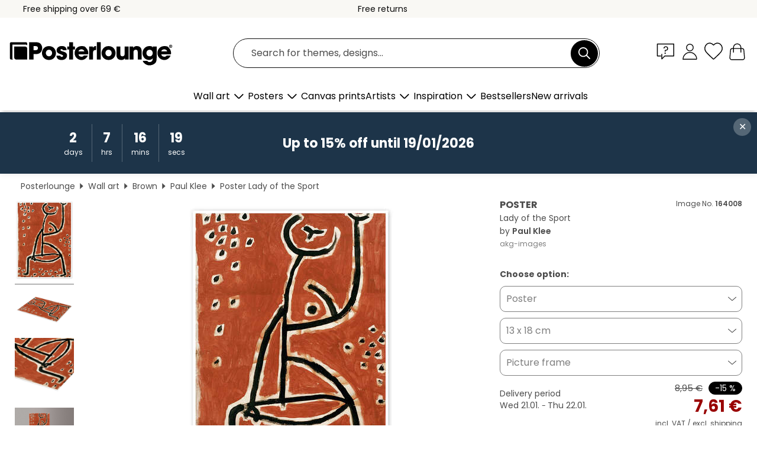

--- FILE ---
content_type: text/html; charset=utf-8
request_url: https://www.posterlounge.com/controller/shop/product/ajax/productarticle.php?i_pid=164008&s_action=images&i_paid=25569&i_paaid=0
body_size: 285
content:
{"id":"productarticle","status":true,"errorCount":0,"errors":[],"results":{"images":[{"url":"https:\/\/media.posterlounge.com\/img\/products\/170000\/164008\/164008_poster_l.jpg","path":"img\/products\/170000\/164008\/164008_poster_l.jpg","title":"Lady of the Sport","width":357,"height":500,"sort":1,"thumb":{"url":"https:\/\/media.posterlounge.com\/img\/products\/170000\/164008\/164008_poster.jpg","path":"img\/products\/170000\/164008\/164008_poster.jpg","title":"Lady of the Sport","width":193,"height":270,"sort":0},"large":{"url":"https:\/\/media.posterlounge.com\/img\/products\/170000\/164008\/164008_poster_l.jpg","path":"img\/products\/170000\/164008\/164008_poster_l.jpg","title":"Lady of the Sport","width":357,"height":500,"sort":0},"zoom":{"url":"https:\/\/media.posterlounge.com\/img\/products\/170000\/164008\/164008_poster.jpg","path":"img\/products\/170000\/164008\/164008_poster.jpg","title":"Lady of the Sport","width":1429,"height":2000,"sort":0},"html":"<li class=\"pdv-productZoomThumbnailWrapper\">\n  <a href=\"https:\/\/media.posterlounge.com\/img\/products\/170000\/164008\/164008_poster.jpg\" class=\"pdv-productImage-link\" title=\"Lady of the Sport\" target=\"_blank\" data-width=\"1429\" data-height=\"2000\" data-image=\"https:\/\/media.posterlounge.com\/img\/products\/170000\/164008\/164008_poster_l.jpg\" data-zoom-id=\"pdv-productZoomImage\">\n    <img src=\"https:\/\/media.posterlounge.com\/img\/products\/170000\/164008\/164008_poster.jpg\" width=\"193\" height=\"270\" alt=\"Lady of the Sport\" title=\"Lady of the Sport\" class=\"pdv-productZoomImageThumbnail\" lazyload \/>\n  <\/a>\n<\/li>\n"},{"url":"https:\/\/media.posterlounge.com\/img\/products\/170000\/164008\/164008_poster_pds_l.jpg","path":"img\/products\/170000\/164008\/164008_poster_pds_l.jpg","title":"Lady of the Sport","width":500,"height":300,"sort":2,"thumb":{"url":"https:\/\/media.posterlounge.com\/img\/products\/170000\/164008\/164008_poster_pds.jpg","path":"img\/products\/170000\/164008\/164008_poster_pds.jpg","title":"Lady of the Sport","width":270,"height":162,"sort":0},"large":{"url":"https:\/\/media.posterlounge.com\/img\/products\/170000\/164008\/164008_poster_pds_l.jpg","path":"img\/products\/170000\/164008\/164008_poster_pds_l.jpg","title":"Lady of the Sport","width":500,"height":300,"sort":0},"zoom":{"url":"https:\/\/media.posterlounge.com\/img\/products\/170000\/164008\/164008_poster_pds.jpg","path":"img\/products\/170000\/164008\/164008_poster_pds.jpg","title":"Lady of the Sport","width":2000,"height":1200,"sort":0},"html":"<li class=\"pdv-productZoomThumbnailWrapper\">\n  <a href=\"https:\/\/media.posterlounge.com\/img\/products\/170000\/164008\/164008_poster_pds.jpg\" class=\"pdv-productImage-link\" title=\"Lady of the Sport\" target=\"_blank\" data-width=\"2000\" data-height=\"1200\" data-image=\"https:\/\/media.posterlounge.com\/img\/products\/170000\/164008\/164008_poster_pds_l.jpg\" data-zoom-id=\"pdv-productZoomImage\">\n    <img src=\"https:\/\/media.posterlounge.com\/img\/products\/170000\/164008\/164008_poster_pds.jpg\" width=\"270\" height=\"162\" alt=\"Lady of the Sport\" title=\"Lady of the Sport\" class=\"pdv-productZoomImageThumbnail\" lazyload \/>\n  <\/a>\n<\/li>\n"},{"url":"https:\/\/media.posterlounge.com\/img\/products\/170000\/164008\/164008_poster_empCorner_l.jpg","path":"img\/products\/170000\/164008\/164008_poster_empCorner_l.jpg","title":"Lady of the Sport","width":500,"height":500,"sort":4,"thumb":{"url":"https:\/\/media.posterlounge.com\/img\/products\/170000\/164008\/164008_poster_empCorner.jpg","path":"img\/products\/170000\/164008\/164008_poster_empCorner.jpg","title":"Lady of the Sport","width":270,"height":270,"sort":0},"large":{"url":"https:\/\/media.posterlounge.com\/img\/products\/170000\/164008\/164008_poster_empCorner_l.jpg","path":"img\/products\/170000\/164008\/164008_poster_empCorner_l.jpg","title":"Lady of the Sport","width":500,"height":500,"sort":0},"zoom":{"url":"https:\/\/media.posterlounge.com\/img\/products\/170000\/164008\/164008_poster_empCorner.jpg","path":"img\/products\/170000\/164008\/164008_poster_empCorner.jpg","title":"Lady of the Sport","width":1000,"height":1000,"sort":0},"html":"<li class=\"pdv-productZoomThumbnailWrapper\">\n  <a href=\"https:\/\/media.posterlounge.com\/img\/products\/170000\/164008\/164008_poster_empCorner.jpg\" class=\"pdv-productImage-link\" title=\"Lady of the Sport\" target=\"_blank\" data-width=\"1000\" data-height=\"1000\" data-image=\"https:\/\/media.posterlounge.com\/img\/products\/170000\/164008\/164008_poster_empCorner_l.jpg\" data-zoom-id=\"pdv-productZoomImage\">\n    <img src=\"https:\/\/media.posterlounge.com\/img\/products\/170000\/164008\/164008_poster_empCorner.jpg\" width=\"270\" height=\"270\" alt=\"Lady of the Sport\" title=\"Lady of the Sport\" class=\"pdv-productZoomImageThumbnail\" lazyload \/>\n  <\/a>\n<\/li>\n"},{"url":"https:\/\/media.posterlounge.com\/img\/products\/170000\/164008\/164008_poster_room_people_l.jpg","path":"img\/products\/170000\/164008\/164008_poster_room_people_l.jpg","title":"Lady of the Sport","width":500,"height":500,"sort":5,"thumb":{"url":"https:\/\/media.posterlounge.com\/img\/products\/170000\/164008\/164008_poster_room_people.jpg","path":"img\/products\/170000\/164008\/164008_poster_room_people.jpg","title":"Lady of the Sport","width":270,"height":270,"sort":0},"large":{"url":"https:\/\/media.posterlounge.com\/img\/products\/170000\/164008\/164008_poster_room_people_l.jpg","path":"img\/products\/170000\/164008\/164008_poster_room_people_l.jpg","title":"Lady of the Sport","width":500,"height":500,"sort":0},"zoom":{"url":"https:\/\/media.posterlounge.com\/img\/products\/170000\/164008\/164008_poster_room_people.jpg","path":"img\/products\/170000\/164008\/164008_poster_room_people.jpg","title":"Lady of the Sport","width":2000,"height":2000,"sort":0},"html":"<li class=\"pdv-productZoomThumbnailWrapper\">\n  <a href=\"https:\/\/media.posterlounge.com\/img\/products\/170000\/164008\/164008_poster_room_people.jpg\" class=\"pdv-productImage-link\" title=\"Lady of the Sport\" target=\"_blank\" data-width=\"2000\" data-height=\"2000\" data-image=\"https:\/\/media.posterlounge.com\/img\/products\/170000\/164008\/164008_poster_room_people_l.jpg\" data-zoom-id=\"pdv-productZoomImage\">\n    <img src=\"https:\/\/media.posterlounge.com\/img\/products\/170000\/164008\/164008_poster_room_people.jpg\" width=\"270\" height=\"270\" alt=\"Lady of the Sport\" title=\"Lady of the Sport\" class=\"pdv-productZoomImageThumbnail\" lazyload \/>\n  <\/a>\n<\/li>\n"}]}}